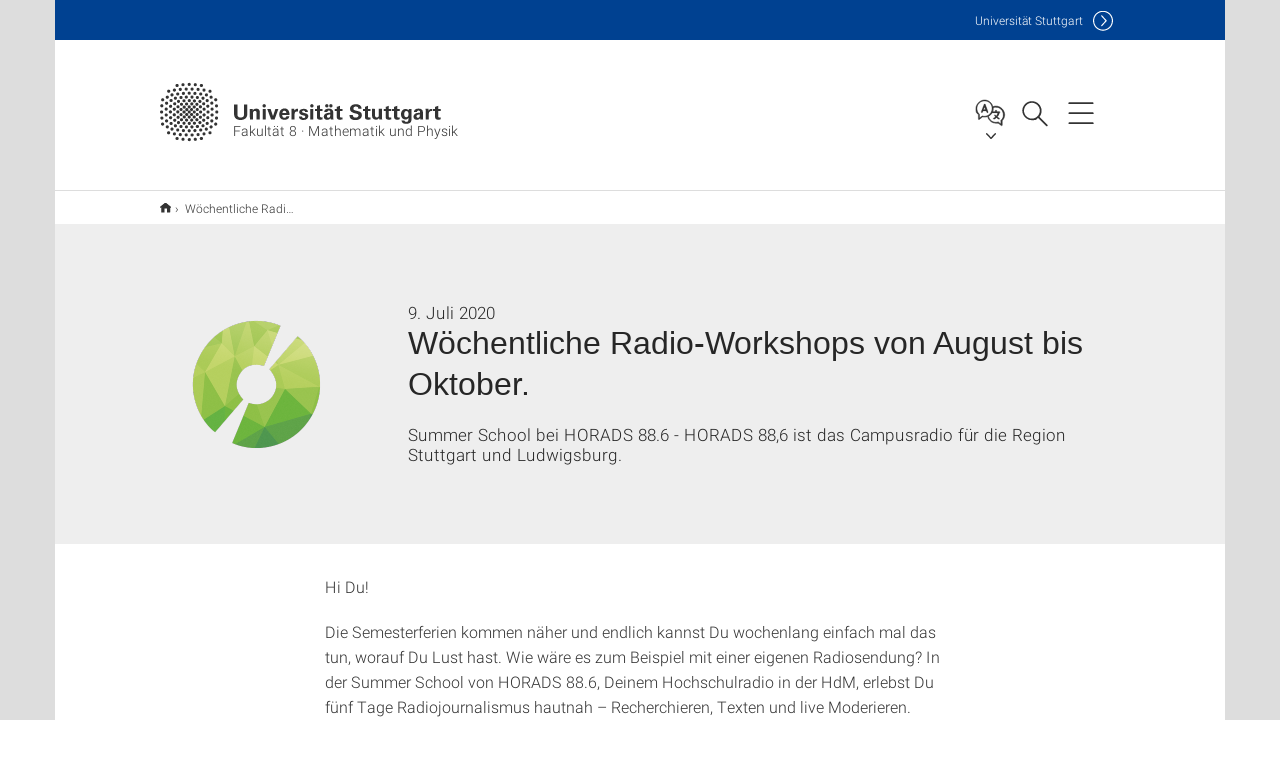

--- FILE ---
content_type: text/html;charset=UTF-8
request_url: https://www.f08.uni-stuttgart.de/aktuelles/news/Woechentliche-Radio-Workshops-von-August-bis-Oktober./
body_size: 66862
content:
<!DOCTYPE html>
<!--[if lt IE 7]>      <html lang="de" class="no-js lt-ie9 lt-ie8 lt-ie7"> <![endif]-->
<!--[if IE 7]>         <html lang="de" class="no-js lt-ie9 lt-ie8"> <![endif]-->
<!--[if IE 8]>         <html lang="de" class="no-js lt-ie9"> <![endif]-->
<!--[if gt IE 8]><!-->


<!--
===================== version="0.1.29" =====================
-->

<html lang="de" class="no-js"> <!--<![endif]-->

<head>

<!-- start metadata (_metadata.hbs) -->
	<meta charset="UTF-8">
	<meta http-equiv="X-UA-Compatible" content="IE=edge"/>
	<meta name="creator" content="TIK" />
	<meta name="Publisher" content="Universität Stuttgart - TIK" />
	<meta name="Copyright" content="Universität Stuttgart" />
	<meta name="Content-language" content="de" />
	<meta name="Page-type" content="Bildungseinrichtung" />
	<meta name="viewport" content="width=device-width, initial-scale=1.0, shrink-to-fit=no"/>
	<meta name="robots" content="index, follow" />
	<meta name="system" content="20.0.18" />
	<meta name="template" content="3.0" />
	<meta name="Description" content="Summer School bei HORADS 88.6 - 

HORADS 88,6 ist das Campusradio für die Region Stuttgart und Ludwigsburg."/>	
	<meta name="og:title" content="Wöchentliche Radio-Workshops von August bis Oktober. | News | 09.07.2020 | Fakultät 8 · Mathematik und Physik | Universität Stuttgart" />
	<meta name="og:description" content="Summer School bei HORADS 88.6 - 

HORADS 88,6 ist das Campusradio für die Region Stuttgart und Ludwigsburg. "/>
	<meta name="og:image" content="https://www.isa.uni-stuttgart.de/img/horads/disc_green_transparenter-hintergrund.png" />
	<title>Wöchentliche Radio-Workshops von August bis Oktober. | News | 09.07.2020 | Fakultät 8 · Mathematik und Physik | Universität Stuttgart</title><!-- Ende metadata -->


<!-- Styles-Einbindung (_styles.hbs) -->
	<link rel="apple-touch-icon" sizes="180x180" href="/system/modules/de.stuttgart.uni.v3.basics/resources/favicons/apple-touch-icon.png">
            <link rel="icon" type="image/png" sizes="32x32" href="/system/modules/de.stuttgart.uni.v3.basics/resources/favicons/favicon-32x32.png">
            <link rel="icon" type="image/png" sizes="16x16" href="/system/modules/de.stuttgart.uni.v3.basics/resources/favicons/favicon-16x16.png">
            <link rel="manifest" href="/system/modules/de.stuttgart.uni.v3.basics/resources/favicons/site.webmanifest">
            <link rel="mask-icon" href="/system/modules/de.stuttgart.uni.v3.basics/resources/favicons/safari-pinned-tab.svg" color="#ffffff">
            <meta name="msapplication-TileColor" content="#ffffff">
            <meta name="theme-color" content="#ffffff">
		
<link rel="stylesheet" href="/system/modules/de.stuttgart.uni.v3.basics/resources/css/styles.css" type="text/css" >
<link rel="stylesheet" href="/system/modules/de.stuttgart.uni.v3.basics/resources/css/tik.css" type="text/css" >
<link rel="stylesheet" href="/system/modules/de.stuttgart.uni.v3.basics/resources/css/jquery-ui/jquery-ui-1.11.4.min.css" type="text/css" >
<link rel="stylesheet" href="/system/modules/de.stuttgart.uni.v3.basics/resources/css/fancybox/jquery.fancybox357.min.css" type="text/css" >
<link rel="stylesheet" href="/system/modules/de.stuttgart.uni.v3.basics/resources/css/footer/footer.css" type="text/css" >
<link rel="stylesheet" href="/system/modules/de.stuttgart.uni.v3.basics/resources/css/audio/player.css" type="text/css" >
<style type="text/css">
.newsstream-folgeseite .generic-list .generic-list-item picture {
  display: inline-block;
  margin: -10px -15px 15px -15px;
  width: calc(100% + 30px);
}


</style>
<!-- Ende Styles-Einbindung -->

	<!-- Scripts
	================================================== --> 
	
	
<script src="/system/modules/de.stuttgart.uni.v3.basics/resources/js/bootstrap.js"></script>
<script src="/system/modules/de.stuttgart.uni.v3.basics/resources/js/aperto-bootstrap-ie-workaround.js"></script>
<script src="/system/modules/de.stuttgart.uni.v3.basics/resources/js/tik.js"></script>
<script src="/system/modules/de.stuttgart.uni.v3.basics/resources/js/jquery-ui/jquery-ui-1.11.4.min.js"></script>
<script src="/system/modules/de.stuttgart.uni.filters/resources/js/filters.js"></script>
<script src="/system/modules/de.stuttgart.uni.v3.basics/resources/js/fancybox/jquery.fancybox357.min.js"></script>
<script src="/system/modules/de.stuttgart.uni.v3.basics/resources/js/tippy-popper/popper.min.js"></script>
<script src="/system/modules/de.stuttgart.uni.v3.basics/resources/js/tippy-popper/tippy.min.js"></script>
<script src="/system/modules/de.stuttgart.uni.v3.zsb/resources/videointerview/js/dash.all.min.js"></script><style>
		.page-wrap > #page-complete > .container-fluid > .row > div > .row > .col-xs-12,
		.page-wrap > #page-complete > .container-fluid > .row > div > .row > .col-sm-12,
		.page-wrap > #page-complete > .container-fluid > .row > div > .row > .col-md-12,
		.page-wrap > #page-complete > .container-fluid > .row > div > .row > .col-lg-12,
		.page-wrap > #page-complete > .container > .row > div > .row > .col-xs-12,
		.page-wrap > #page-complete > .container > .row > div > .row > .col-sm-12,
		.page-wrap > #page-complete > .container > .row > div > .row > .col-md-12,
		.page-wrap > #page-complete > .container > .row > div > .row > .col-lg-12 {
			padding: 0;
		}
	</style>
</head>

<body class=" is-detailpage  is-not-editmode  lang-de lightgrey-regular">

<!--googleoff: snippet-->
	
	<!-- start skiplinks (_skiplinks.hbs)-->
	<div class="skip">
		<ul>
			<li><a href="#main">zum Inhalt springen</a></li>
			<li><a href="#footer">zum Footer springen</a></li>
		</ul>
	</div>
	<!-- end skiplinks -->

	<!--googleon: snippet-->
	<div  id="header" ><div class="header" data-id="id-b2b5ed59">
      <span data-anchor id="id-b2b5ed59"></span>
              <!-- start header (_header.hbs) -->
              <header class="b-page-header is-subidentity" data-headercontroller="">
                <div class="container">
                  <div class="container-inner">
                    <div class="row">
                      <a class="b-logo" href="https://www.f08.uni-stuttgart.de/">
                        <!--[if gt IE 8]><!-->
                          <img class="logo-rectangle" src="/system/modules/de.stuttgart.uni.v3.basics/resources/img/svg/logo-de.svg" alt="Logo: Universität Stuttgart - zur Startseite" />
                        <img class="logo-rectangle-inverted" src="/system/modules/de.stuttgart.uni.v3.basics/resources/img/svg/logo-inverted-de.svg" alt="Logo: Universität Stuttgart - zur Startseite" />
                        <!--<![endif]-->
                        <!--[if lt IE 9]>
                        <img class="logo-rectangle" src="/system/modules/de.stuttgart.uni.v3.basics/resources/img/png/logo-de.png" alt="Logo: Universität Stuttgart - zur Startseite" />
                        <img class="logo-rectangle-inverted" src="/system/modules/de.stuttgart.uni.v3.basics/resources/img/svg/logo-inverted-de.png" alt="Logo: Universität Stuttgart - zur Startseite" />
                        <![endif]-->

                        <span  class="subidentity fontsize-s">Fakultät 8 · Mathematik und Physik</span>
                        </a>
                      <div class="header-box">

                        <div class="mainidentity">
                              <div class="container-inner">
                                <a href="https://www.uni-stuttgart.de/">Uni<span class="hideonmobile">versität Stuttgart </span></a>
                                </div>
                            </div>
                            <div class="language">
                          <div class="language-box">
                            <span id="language-menu-title" data-tippy-content="Sprache dieser Seite" data-tippy-placement="left">Sprache dieser Seite</span>

                            <ul id="language-menu-options" aria-labelledby="language-menu-title" role="menu">
                                <li class="current-language"><strong><abbr data-tippy-content="Aktuelle Sprache: Deutsch" data-tippy-placement="left">de</abbr></strong></li></ul>
                            </div>
                        </div>
                        <div id="search" class="search">
                          <button aria-controls="search-box" aria-expanded="false" data-href="#search-box" data-tippy-content="Suche" data-tippy-placement="left"><span>Suche</span>
                          </button>
                        </div>
                        <div class="nav-button">
								<button class="lines-button" aria-controls="main-nav" aria-expanded="false" data-href="#b-page-nav" data-tippy-content="Hauptnavigationspunkte" data-tippy-placement="left">
									<span class="lines">Hauptnavigationspunkte</span>
								</button>
							</div>
						<div class="login-main-desktop"></div>
                      </div>
                    </div>
                  </div>
                </div>
                <!-- Start Suche (_search.hbs) -->
                <div class="search-box js-visible" id="search-box" aria-hidden="true">
                  <h2>Suche</h2>
                  <div class="container" role="tabpanel">
                    <div class="search-box-inner">
                      <form action="https://www.f08.uni-stuttgart.de/suche/">
                        <fieldset>
                          <div class="form-label col-sm-12">
                            <label for="global-search">Suche</label>
                            <input type="search" name="q" placeholder="Suche nach Themen, Personen ..." id="global-search" class="autosuggest" />
                          </div>
                          <div class="button">
                            <input aria-label="Starte Suche" type="submit" value="suchen">
                          </div>
                        </fieldset>
                        <input type="hidden" name="lq" value="" />
                        <input type="hidden" name="reloaded" value=""/>                       
                        <input type="hidden" name="restriction" value="false"/>
                        </form>
                    </div>
                  </div>
                </div>
                <!-- Ende Suche -->
                <div class="login-main-mobile js-visible" aria-hidden="false"></div>
                <!-- Ende Login -->
              </header>
              <!-- Ende header -->

              <div class="b-page-nav is-subidentity" id="main-nav" aria-hidden="true">
                <div class="container">
                  <div class="container-inner">
                    <div class="fixed-wrapper">
                      <a class="backto" href="#">zurück</a>
                      <div class="location" aria-hidden="true">
                        <ul>
                          <li class="on"><span></span></li>
                            <li><span></span></li>
                          <li><span></span></li>
                          <li><span></span></li>
                          <li><span></span></li>
                        </ul>
                      </div>
                    </div>

                    <div class="scroll-wrapper">
                      <nav class="main-navigation" aria-label="Haupt-Navigation">
                        <div class="menu-group-box" >
                          <div class="menu-box" data-level="show-level-0">
                            <div class="viewbox" style="position:relative;">
                              <div class="wrapper" style="width: 100%; height: 100%;">
                                <ul class="menu level-0 active-list" id="level-0-0" style="display: block;" aria-expanded="true">
	<li class="has-menu"><a href="#level-1-0">Organisation der Fakultät</a></li>
	<li><a href="https://www.f08.uni-stuttgart.de/institute/">Institute der Fakultät 8</a></li>
	<li><a href="https://www.f08.uni-stuttgart.de/forschung/">Forschung</a></li>
	<li class="has-menu"><a href="#level-1-3">Studiengänge</a></li>
	<li class="has-menu"><a href="#level-1-4">Studieninteressierte</a></li>
	<li class="has-menu"><a href="#level-1-5">Angebote für Schülerinnen und Schüler</a></li>
	<li class="has-menu"><a href="#level-1-6">Fachbereich Mathematik</a></li>
	<li class="has-menu"><a href="#level-1-7">Fachbereich Physik</a></li>
	<li class="has-menu"><a href="#level-1-8">Formen und Kräfte</a></li>
</ul>
	<ul class="menu level-1 " id="level-1-8" data-parent="#level-0-0" >
		<li class="overview"><a href="https://www.f08.uni-stuttgart.de/formen-und-kraefte/">Formen und Kräfte</a></li>
		<li><a href="https://www.f08.uni-stuttgart.de/formen-und-kraefte/die-lernstrasse/">Die Lernstraße</a></li>
		<li><a href="https://www.f08.uni-stuttgart.de/formen-und-kraefte/haus-und-stuhl/">Haus und Stuhl</a></li>
		<li><a href="https://www.f08.uni-stuttgart.de/formen-und-kraefte/leerstuehle-skulptur/">Leerstühle Skulptur</a></li>
		<li><a href="https://www.f08.uni-stuttgart.de/formen-und-kraefte/hoersaalobjekte-und-sternstueck/">Hörsaalobjekte und Sternstück</a></li>
		<li><a href="https://www.f08.uni-stuttgart.de/formen-und-kraefte/leerstuehle-mosaik/">Leerstühle Mosaik</a></li>
		<li><a href="https://www.f08.uni-stuttgart.de/formen-und-kraefte/heuweg/">Heuweg</a></li>
		<li><a href="https://www.f08.uni-stuttgart.de/formen-und-kraefte/wuerfelaugen/">Würfelaugen</a></li>
		<li><a href="https://www.f08.uni-stuttgart.de/formen-und-kraefte/schneckentreppe/">Schneckentreppe</a></li>
		<li><a href="https://www.f08.uni-stuttgart.de/formen-und-kraefte/blitz/">Blitz</a></li>
		<li><a href="https://www.f08.uni-stuttgart.de/formen-und-kraefte/pergola/">Pergola</a></li>
		<li><a href="https://www.f08.uni-stuttgart.de/formen-und-kraefte/brunnen/">Brunnen</a></li>
	</ul>
	<ul class="menu level-1 " id="level-1-6" data-parent="#level-0-0" >
		<li class="overview"><a href="https://www.f08.uni-stuttgart.de/mathematik/">Fachbereich Mathematik</a></li>
		<li class="has-menu"><a href="#level-2-25">Studieninteressierte</a></li>
		<li class="has-menu"><a href="#level-2-26">Studierende</a></li>
		<li class="has-menu"><a href="#level-2-27">Forschung</a></li>
		<li class="has-menu"><a href="#level-2-28">Organisation</a></li>
		<li><a href="https://www.f08.uni-stuttgart.de/mathematik/institute/">Institute</a></li>
		<li class="has-menu"><a href="#level-2-30">Sammlungen </a></li>
		<li><a href="https://www.f08.uni-stuttgart.de/mathematik/promovierende/">Promovierende</a></li>
		<li><a href="https://www.f08.uni-stuttgart.de/mathematik/alumni/">Alumni</a></li>
	</ul>
		<ul class="menu level-2 " id="level-2-27" data-parent="#level-1-6" >
			<li class="overview"><a href="https://www.f08.uni-stuttgart.de/mathematik/forschung/">Forschung</a></li>
			<li><a href="https://www.f08.uni-stuttgart.de/mathematik/forschung/kolloquium/">Kolloquium</a></li>
			<li><a href="https://www.f08.uni-stuttgart.de/mathematik/forschung/forschungsgebiete/">Forschungsgebiete</a></li>
			<li class="has-menu"><a href="#level-3-28">Publikationen</a></li>
			<li><a href="https://www.f08.uni-stuttgart.de/mathematik/forschung/kooperationen/">Kooperationen</a></li>
			<li><a href="https://www.f08.uni-stuttgart.de/mathematik/forschung/softwareprojekte.html/">Softwareprojekte</a></li>
			<li><a href="https://www.f08.uni-stuttgart.de/mathematik/forschung/promotionen-und-habilitationen/">Promotionen und Habilitationen</a></li>
		</ul>
			<ul class="menu level-3 " id="level-3-28" data-parent="#level-2-27" >
				<li class="overview"><a href="https://www.f08.uni-stuttgart.de/mathematik/forschung/publikationen/">Publikationen</a></li>
				<li><a href="https://www.f08.uni-stuttgart.de/mathematik/forschung/publikationen/publikationsliste/">Publikationen des Fachbereichs Mathematik </a></li>
				<li><a href="https://www.f08.uni-stuttgart.de/mathematik/forschung/publikationen/preprints/">Preprints des Fachbereichs Mathematik </a></li>
				<li><a href="https://www.f08.uni-stuttgart.de/mathematik/forschung/publikationen/mathematische_berichte/">Stuttgarter Mathematische Berichte</a></li>
			</ul>
		<ul class="menu level-2 " id="level-2-28" data-parent="#level-1-6" >
			<li class="overview"><a href="https://www.f08.uni-stuttgart.de/mathematik/organisation/">Organisation</a></li>
			<li><a href="https://www.f08.uni-stuttgart.de/mathematik/organisation/verwaltung/">Fachbereichsverwaltung</a></li>
			<li><a href="https://www.f08.uni-stuttgart.de/mathematik/organisation/gremien-und-funktionen/">Gremien und Funktionen</a></li>
			<li><a href="https://www.f08.uni-stuttgart.de/mathematik/organisation/fachgruppe-mathematik/">Fachgruppe Mathematik</a></li>
			<li><a href="https://www.f08.uni-stuttgart.de/mathematik/organisation/vertretung-der-promovierenden/">Vertretung der Promovierenden</a></li>
			<li><a href="https://www.f08.uni-stuttgart.de/mathematik/organisation/personen/">Personen</a></li>
			<li><a href="https://www.f08.uni-stuttgart.de/mathematik/organisation/pruefungsausschussvorsitzende/">Prüfungsausschussvorsitzende</a></li>
			<li><a href="https://www.f08.uni-stuttgart.de/mathematik/organisation/stellenausschreibungen/">Stellenausschreibungen</a></li>
			<li><a href="https://www.f08.uni-stuttgart.de/mathematik/organisation/anfahrtsplan/">Kontakt und Anfahrt</a></li>
		</ul>
		<ul class="menu level-2 " id="level-2-30" data-parent="#level-1-6" >
			<li class="overview"><a href="https://www.f08.uni-stuttgart.de/mathematik/sammlungen/">Sammlungen </a></li>
			<li><a href="https://www.f08.uni-stuttgart.de/mathematik/sammlungen/mathematische-instrumente/">Mathematische Instrumente</a></li>
			<li class="has-menu"><a href="#level-3-41">Mathematische Modelle</a></li>
			<li><a href="https://www.f08.uni-stuttgart.de/mathematik/sammlungen/sammlung-3d-drucke/">Lehrsammlung 3D-Drucke</a></li>
		</ul>
			<ul class="menu level-3 " id="level-3-41" data-parent="#level-2-30" >
				<li class="overview"><a href="https://www.f08.uni-stuttgart.de/mathematik/sammlungen/mathematische-modelle/">Mathematische Modelle</a></li>
				<li><a href="https://www.f08.uni-stuttgart.de/mathematik/sammlungen/mathematische-modelle/holz_modelle/">Holz-Modelle</a></li>
				<li><a href="https://www.f08.uni-stuttgart.de/mathematik/sammlungen/mathematische-modelle/faden_modelle/">Faden-Modelle</a></li>
				<li><a href="https://www.f08.uni-stuttgart.de/mathematik/sammlungen/mathematische-modelle/gips-modelle/">Gips-Modelle</a></li>
				<li><a href="https://www.f08.uni-stuttgart.de/mathematik/sammlungen/mathematische-modelle/draht-modelle/">Draht-Modelle</a></li>
				<li><a href="https://www.f08.uni-stuttgart.de/mathematik/sammlungen/mathematische-modelle/kunststoff_modelle/">Kunststoff-Modelle</a></li>
				<li><a href="https://www.f08.uni-stuttgart.de/mathematik/sammlungen/mathematische-modelle/dreh-modelle/">Dreh-Modelle</a></li>
				<li><a href="https://www.f08.uni-stuttgart.de/mathematik/sammlungen/mathematische-modelle/projektionsmodelle/">Projektionsmodelle</a></li>
				<li><a href="https://www.f08.uni-stuttgart.de/mathematik/sammlungen/mathematische-modelle/polyedermodelle/">Polyedermodelle</a></li>
				<li><a href="https://www.f08.uni-stuttgart.de/mathematik/sammlungen/mathematische-modelle/papier-modelle/">Papier-Modelle</a></li>
				<li><a href="https://www.f08.uni-stuttgart.de/mathematik/sammlungen/mathematische-modelle/sonstige-modelle/">Sonstige Modelle</a></li>
				<li class="has-menu"><a href="#level-4-19">Erläuterungen zur Sammlung mathematischer Modelle</a></li>
			</ul>
				<ul class="menu level-4 " id="level-4-19" data-parent="#level-3-41" >
					<li class="overview"><a href="https://www.f08.uni-stuttgart.de/mathematik/sammlungen/mathematische-modelle/erklaerungen-zur-sammlung-mathematischer-modelle/">Erläuterungen zur Sammlung mathematischer Modelle</a></li>
					<li><a href="https://www.f08.uni-stuttgart.de/mathematik/sammlungen/mathematische-modelle/erklaerungen-zur-sammlung-mathematischer-modelle/kegelschnitte/">Kegelschnitte</a></li>
				</ul>
		<ul class="menu level-2 " id="level-2-25" data-parent="#level-1-6" >
			<li class="overview"><a href="https://www.f08.uni-stuttgart.de/mathematik/studieninteressierte/">Studieninteressierte</a></li>
			<li><a href="https://www.f08.uni-stuttgart.de/mathematik/studieninteressierte/beispielaufgaben-mathematik/">Beispielaufgaben Mathematik</a></li>
		</ul>
		<ul class="menu level-2 " id="level-2-26" data-parent="#level-1-6" >
			<li class="overview"><a href="https://www.f08.uni-stuttgart.de/mathematik/studierende/">Studierende</a></li>
			<li><a href="https://www.f08.uni-stuttgart.de/mathematik/studierende/schwarzes-brett/">Schwarzes Brett</a></li>
			<li><a href="https://www.f08.uni-stuttgart.de/mathematik/studierende/erstsemester/">Erstsemester</a></li>
			<li><a href="https://www.f08.uni-stuttgart.de/mathematik/studierende/lehrveranstaltungen/">Lehrveranstaltungen</a></li>
			<li><a href="https://www.f08.uni-stuttgart.de/mathematik/studierende/erste-hilfe/">Erste Hilfe</a></li>
			<li class="has-menu"><a href="#level-3-25">LExMath</a></li>
		</ul>
			<ul class="menu level-3 " id="level-3-25" data-parent="#level-2-26" >
				<li class="overview"><a href="https://www.f08.uni-stuttgart.de/mathematik/studierende/lexmath/">LExMath</a></li>
				<li><a href="https://www.f08.uni-stuttgart.de/mathematik/studierende/lexmath/tutoren/">Tutoren</a></li>
				<li><a href="https://www.f08.uni-stuttgart.de/mathematik/studierende/lexmath/exportmodule/">Exportmodule</a></li>
			</ul>
	<ul class="menu level-1 " id="level-1-0" data-parent="#level-0-0" >
		<li class="overview"><a href="https://www.f08.uni-stuttgart.de/organisation/">Organisation der Fakultät</a></li>
		<li><a href="https://www.f08.uni-stuttgart.de/organisation/verwaltung/">Verwaltung der Fakultät 8</a></li>
		<li><a href="https://www.f08.uni-stuttgart.de/organisation/gremien-und-funktionen/">Gremien und Funktionen</a></li>
		<li class="has-menu"><a href="#level-2-2">Personen</a></li>
		<li><a href="https://www.f08.uni-stuttgart.de/organisation/fachgruppen/">Fachgruppen</a></li>
		<li><a href="https://www.f08.uni-stuttgart.de/organisation/stellenausschreibungen/">Stellenausschreibungen</a></li>
		<li><a href="https://www.f08.uni-stuttgart.de/organisation/diversity/">Diversity</a></li>
		<li><a href="https://www.f08.uni-stuttgart.de/organisation/kontakt-und-anfahrt/">Kontakt und Anfahrt</a></li>
	</ul>
		<ul class="menu level-2 " id="level-2-2" data-parent="#level-1-0" >
			<li class="overview"><a href="https://www.f08.uni-stuttgart.de/organisation/team/">Personen</a></li>
			<li><a href="https://www.f08.uni-stuttgart.de/organisation/team/team_fak_inst/">Team nach Institut</a></li>
			<li><a href="https://www.f08.uni-stuttgart.de/organisation/team/mathematik/">Personen - FB Mathematik</a></li>
			<li><a href="https://www.f08.uni-stuttgart.de/organisation/team/physik/">Personen - FB Physik</a></li>
		</ul>
	<ul class="menu level-1 " id="level-1-7" data-parent="#level-0-0" >
		<li class="overview"><a href="https://www.f08.uni-stuttgart.de/physik/">Fachbereich Physik</a></li>
		<li class="has-menu"><a href="#level-2-33">Organisation Fachbereich Physik</a></li>
		<li class="has-menu"><a href="#level-2-34">Forschung am Fachbereich Physik</a></li>
		<li class="has-menu"><a href="#level-2-35">Institute</a></li>
		<li class="has-menu"><a href="#level-2-36">Aktuelles</a></li>
		<li class="has-menu"><a href="#level-2-37">Studierende</a></li>
	</ul>
		<ul class="menu level-2 " id="level-2-36" data-parent="#level-1-7" >
			<li class="overview"><a href="https://www.f08.uni-stuttgart.de/physik/aktuelles/">Aktuelles</a></li>
			<li><a href="https://www.f08.uni-stuttgart.de/physik/aktuelles/news/">News</a></li>
			<li class="has-menu"><a href="#level-3-55">Physikalisches Kolloquium</a></li>
			<li><a href="https://www.f08.uni-stuttgart.de/physik/aktuelles/veranstaltungen/">Veranstaltungen</a></li>
			<li><a href="https://www.f08.uni-stuttgart.de/physik/aktuelles/vortragsreihe/">Öffentliche Vortragsreihe</a></li>
			<li><a href="https://www.f08.uni-stuttgart.de/physik/aktuelles/exkursionen/">Exkursionen</a></li>
			<li class="has-menu"><a href="#level-3-59">Fotos</a></li>
			<li class="has-menu"><a href="#level-3-60">Medienbeiträge</a></li>
			<li class="has-menu"><a href="#level-3-61">Stellenausschreibungen</a></li>
		</ul>
			<ul class="menu level-3 " id="level-3-59" data-parent="#level-2-36" >
				<li class="overview"><a href="https://www.f08.uni-stuttgart.de/physik/aktuelles/fotos/">Fotos</a></li>
				<li><a href="https://www.f08.uni-stuttgart.de/physik/aktuelles/fotos/200117/">??? NavText ???</a></li>
			</ul>
			<ul class="menu level-3 " id="level-3-55" data-parent="#level-2-36" >
				<li class="overview"><a href="https://www.f08.uni-stuttgart.de/physik/aktuelles/kolloquium/">Physikalisches Kolloquium</a></li>
				<li><a href="https://www.f08.uni-stuttgart.de/physik/aktuelles/kolloquium/archiv/">Physikalisches Kolloquium - Archiv</a></li>
			</ul>
			<ul class="menu level-3 " id="level-3-60" data-parent="#level-2-36" >
				<li class="overview"><a href="https://www.f08.uni-stuttgart.de/physik/aktuelles/medienbeitraege/">Medienbeiträge</a></li>
				<li><a href="https://www.f08.uni-stuttgart.de/physik/aktuelles/medienbeitraege/fokus-studium/">Fokus Studium</a></li>
				<li><a href="https://www.f08.uni-stuttgart.de/physik/aktuelles/medienbeitraege/fokus-forschung/">Fokus Forschung</a></li>
				<li class="has-menu"><a href="#level-4-24">Porträtfilme</a></li>
			</ul>
				<ul class="menu level-4 " id="level-4-24" data-parent="#level-3-60" >
					<li class="overview"><a href="https://www.f08.uni-stuttgart.de/physik/aktuelles/medienbeitraege/portraetfilme/">Porträtfilme</a></li>
					<li><a href="https://www.f08.uni-stuttgart.de/physik/aktuelles/medienbeitraege/portraetfilme/portraet-dressel/">Porträt Dressel</a></li>
					<li><a href="https://www.f08.uni-stuttgart.de/physik/aktuelles/medienbeitraege/portraetfilme/portraet-holm/">Porträt Holm</a></li>
					<li><a href="https://www.f08.uni-stuttgart.de/physik/aktuelles/medienbeitraege/portraetfilme/portraet-buechler/">Porträt Büchler</a></li>
					<li><a href="https://www.f08.uni-stuttgart.de/physik/aktuelles/medienbeitraege/portraetfilme/portraet-giessen/">Porträt Gießen</a></li>
					<li><a href="https://www.f08.uni-stuttgart.de/physik/aktuelles/medienbeitraege/portraetfilme/portraet-takagi/">Porträt Takagi</a></li>
					<li><a href="https://www.f08.uni-stuttgart.de/physik/aktuelles/medienbeitraege/portraetfilme/portraet-wrachtrup/">Porträt Wrachtrup</a></li>
					<li><a href="https://www.f08.uni-stuttgart.de/physik/aktuelles/medienbeitraege/portraetfilme/portraet-daghofer/">Porträt Daghofer</a></li>
					<li><a href="https://www.f08.uni-stuttgart.de/physik/aktuelles/medienbeitraege/portraetfilme/portraet-michler/">Porträt Michler</a></li>
					<li><a href="https://www.f08.uni-stuttgart.de/physik/aktuelles/medienbeitraege/portraetfilme/portraet-pfau/">Porträt Pfau</a></li>
					<li><a href="https://www.f08.uni-stuttgart.de/physik/aktuelles/medienbeitraege/portraetfilme/portraet-seifert/">Porträt Seifert</a></li>
					<li><a href="https://www.f08.uni-stuttgart.de/physik/aktuelles/medienbeitraege/portraetfilme/portraet-barz/">Porträt Barz</a></li>
					<li><a href="https://www.f08.uni-stuttgart.de/physik/aktuelles/medienbeitraege/portraetfilme/portraet-loth/">Porträt Loth</a></li>
					<li><a href="https://www.f08.uni-stuttgart.de/physik/aktuelles/medienbeitraege/portraetfilme/portraet-nawrodt/">Porträt Nawrodt</a></li>
					<li><a href="https://www.f08.uni-stuttgart.de/physik/aktuelles/medienbeitraege/portraetfilme/portraet-liu/">Porträt Laura Na Liu</a></li>
				</ul>
			<ul class="menu level-3 " id="level-3-61" data-parent="#level-2-36" >
				<li class="overview"><a href="https://www.f08.uni-stuttgart.de/physik/aktuelles/stellenausschreibungen/">Stellenausschreibungen</a></li>
				<li><a href="https://www.f08.uni-stuttgart.de/physik/aktuelles/stellenausschreibungen/professuren/">Professuren</a></li>
			</ul>
		<ul class="menu level-2 " id="level-2-34" data-parent="#level-1-7" >
			<li class="overview"><a href="https://www.f08.uni-stuttgart.de/physik/forschung/">Forschung am Fachbereich Physik</a></li>
			<li><a href="https://www.f08.uni-stuttgart.de/physik/forschung/kooperationen/">Kooperationen</a></li>
			<li><a href="https://www.f08.uni-stuttgart.de/physik/forschung/forschungsgebiete/">Forschungsgebiete</a></li>
			<li><a href="https://www.f08.uni-stuttgart.de/physik/forschung/promotion-und-habilitation/">Promotion und Habilitation</a></li>
		</ul>
		<ul class="menu level-2 " id="level-2-35" data-parent="#level-1-7" >
			<li class="overview"><a href="https://www.f08.uni-stuttgart.de/physik/institute/">Institute</a></li>
			<li class="has-menu"><a href="#level-3-51">Physikalisches Institut</a></li>
			<li class="has-menu"><a href="#level-3-52">Institut für Theoretische Physik</a></li>
			<li class="has-menu"><a href="#level-3-53">Institut für Funktionelle Materie und Quantentechnologien</a></li>
			<li><a href="https://www.f08.uni-stuttgart.de/physik/institute/institut-fuer-computerphysik">Institut für Computerphysik</a></li>
			<li><a href="https://www.f08.uni-stuttgart.de/physik/institute/institut-fuer-halbleiteroptik-und-funktionelle-grenzflaechen">Institut für Halbleiteroptik und Funktionelle Grenzflächen</a></li>
		</ul>
			<ul class="menu level-3 " id="level-3-53" data-parent="#level-2-35" >
				<li class="overview"><a href="https://www.f08.uni-stuttgart.de/physik/institute/institut-fuer-funktionelle-materie-und-quantentechnologien/">Institut für Funktionelle Materie und Quantentechnologien</a></li>
				<li><a href="https://www.f08.uni-stuttgart.de/physik/institute/institut-fuer-funktionelle-materie-und-quantentechnologien/fmq-km">Institut für Theorie der kondensierten Materie</a></li>
				<li><a href="https://www.f08.uni-stuttgart.de/physik/institute/institut-fuer-funktionelle-materie-und-quantentechnologien/fmq-1">Institut für Experimentalphysik I</a></li>
				<li><a href="https://www.f08.uni-stuttgart.de/physik/institute/institut-fuer-funktionelle-materie-und-quantentechnologien/fmq-qo">Integrierte Quantenoptik</a></li>
				<li><a href="https://www.f08.uni-stuttgart.de/physik/institute/institut-fuer-funktionelle-materie-und-quantentechnologien/fmq-3">Institut für Experimentalphysik III</a></li>
			</ul>
			<ul class="menu level-3 " id="level-3-51" data-parent="#level-2-35" >
				<li class="overview"><a href="https://www.f08.uni-stuttgart.de/physik/institute/physikalisches-institut/">Physikalisches Institut</a></li>
				<li><a href="https://www.f08.uni-stuttgart.de/physik/institute/physikalisches-institut/1-physikalisches-institut">1. Physikalisches Institut</a></li>
				<li><a href="https://www.f08.uni-stuttgart.de/physik/institute/physikalisches-institut/2-physikalisches-institut">2. Physikalisches Institut</a></li>
				<li><a href="https://www.f08.uni-stuttgart.de/physik/institute/physikalisches-institut/3-physikalisches-institut">3. Physikalisches Institut</a></li>
				<li><a href="https://www.f08.uni-stuttgart.de/physik/institute/physikalisches-institut/4-physikalisches-institut">4. Physikalisches Institut</a></li>
				<li><a href="https://www.f08.uni-stuttgart.de/physik/institute/physikalisches-institut/5-physikalisches-institut">5. Physikalisches Institut</a></li>
				<li><a href="https://www.f08.uni-stuttgart.de/physik/institute/physikalisches-institut/physik_und_ihre_didaktik">Physik und ihre Didaktik</a></li>
			</ul>
			<ul class="menu level-3 " id="level-3-52" data-parent="#level-2-35" >
				<li class="overview"><a href="https://www.f08.uni-stuttgart.de/physik/institute/tp/">Institut für Theoretische Physik</a></li>
				<li><a href="https://www.f08.uni-stuttgart.de/physik/institute/tp/institut-fuer-theoretische-physik-1">Institut für Theoretische Physik I</a></li>
				<li><a href="https://www.f08.uni-stuttgart.de/physik/institute/tp/institut-fuer-theoretische-physik-2">Institut für Theoretische Physik II</a></li>
				<li><a href="https://www.f08.uni-stuttgart.de/physik/institute/tp/institut-fuer-theoretische-physik-3">Institut für Theoretische Physik III</a></li>
				<li><a href="https://www.f08.uni-stuttgart.de/physik/institute/tp/institut-fuer-theoretische-physik-4">Institut für Theoretische Physik IV</a></li>
			</ul>
		<ul class="menu level-2 " id="level-2-33" data-parent="#level-1-7" >
			<li class="overview"><a href="https://www.f08.uni-stuttgart.de/physik/organisation/">Organisation Fachbereich Physik</a></li>
			<li><a href="https://www.f08.uni-stuttgart.de/physik/organisation/verwaltung/">Fachbereichsverwaltung</a></li>
			<li><a href="https://www.f08.uni-stuttgart.de/physik/organisation/gremien-und-funktionen/">Gremien und Funktionen</a></li>
			<li><a href="https://www.f08.uni-stuttgart.de/physik/organisation/fachgruppe/">Fachgruppe</a></li>
			<li><a href="https://www.f08.uni-stuttgart.de/physik/organisation/personen/">Personen</a></li>
			<li><a href="https://www.f08.uni-stuttgart.de/physik/organisation/kontakt-und-anfahrt/">Kontakt und Anfahrt</a></li>
		</ul>
		<ul class="menu level-2 " id="level-2-37" data-parent="#level-1-7" >
			<li class="overview"><a href="https://www.f08.uni-stuttgart.de/physik/studierende/">Studierende</a></li>
			<li class="has-menu"><a href="#level-3-62">Erstsemester</a></li>
			<li class="has-menu"><a href="#level-3-63">Lehrveranstaltungen der Physik</a></li>
			<li class="has-menu"><a href="#level-3-64">Abschlussarbeiten</a></li>
			<li><a href="https://www.f08.uni-stuttgart.de/physik/studierende/physik-mentoring/">Mentoring-Programm</a></li>
			<li class="has-menu"><a href="#level-3-66">Erste Hilfe</a></li>
			<li><a href="https://www.f08.uni-stuttgart.de/physik/studierende/perspektive-physik/">Perspektive Physik</a></li>
		</ul>
			<ul class="menu level-3 " id="level-3-64" data-parent="#level-2-37" >
				<li class="overview"><a href="https://www.f08.uni-stuttgart.de/physik/studierende/abschlussarbeiten/">Abschlussarbeiten</a></li>
				<li><a href="https://www.f08.uni-stuttgart.de/physik/studierende/abschlussarbeiten/bachelorarbeit/">Bachelorarbeit</a></li>
				<li><a href="https://www.f08.uni-stuttgart.de/physik/studierende/abschlussarbeiten/masterarbeit/">Masterarbeit</a></li>
			</ul>
			<ul class="menu level-3 " id="level-3-66" data-parent="#level-2-37" >
				<li class="overview"><a href="https://www.f08.uni-stuttgart.de/physik/studierende/erste-hilfe/">Erste Hilfe</a></li>
				<li><a href="https://www.f08.uni-stuttgart.de/physik/studierende/erste-hilfe/pruefungsangelegenheiten/">Prüfungsangelegenheiten</a></li>
			</ul>
			<ul class="menu level-3 " id="level-3-62" data-parent="#level-2-37" >
				<li class="overview"><a href="https://www.f08.uni-stuttgart.de/physik/studierende/erstsemester/">Erstsemester</a></li>
				<li><a href="https://www.f08.uni-stuttgart.de/physik/studierende/erstsemester/verhaltensregeln/">Verhaltensregeln</a></li>
				<li><a href="https://www.f08.uni-stuttgart.de/physik/studierende/erstsemester/exkursion-der-fachgruppe/">Exkursion der Fachgruppe</a></li>
				<li class="has-menu"><a href="#level-4-28">Ansprechpartner</a></li>
			</ul>
				<ul class="menu level-4 " id="level-4-28" data-parent="#level-3-62" >
					<li class="overview"><a href="https://www.f08.uni-stuttgart.de/physik/studierende/erstsemester/ansprechpartner/">Ansprechpartner</a></li>
					<li><a href="https://www.f08.uni-stuttgart.de/physik/studierende/erstsemester/ansprechpartner/studiengangsmanagerin_lehramt/">Studiengangsmanagerin_Lehramt</a></li>
				</ul>
			<ul class="menu level-3 " id="level-3-63" data-parent="#level-2-37" >
				<li class="overview"><a href="https://www.f08.uni-stuttgart.de/physik/studierende/lehrveranstaltungen/">Lehrveranstaltungen der Physik</a></li>
				<li><a href="https://www.f08.uni-stuttgart.de/physik/studierende/lehrveranstaltungen/wahlmodule/">Wahlmodule</a></li>
				<li><a href="https://www.f08.uni-stuttgart.de/physik/studierende/lehrveranstaltungen/methodisches-vertiefungsmodul/">Methodisches Vertiefungsmodul</a></li>
				<li class="has-menu"><a href="#level-4-31">Praktika</a></li>
				<li class="has-menu"><a href="#level-4-32">Hauptseminare</a></li>
				<li><a href="https://www.f08.uni-stuttgart.de/physik/studierende/lehrveranstaltungen/lehrassistenz/">Lehrassistenz</a></li>
				<li class="has-menu"><a href="#level-4-34">Vorlesungsarchiv</a></li>
			</ul>
				<ul class="menu level-4 " id="level-4-32" data-parent="#level-3-63" >
					<li class="overview"><a href="https://www.f08.uni-stuttgart.de/physik/studierende/lehrveranstaltungen/hauptseminare/">Hauptseminare</a></li>
					<li><a href="https://www.f08.uni-stuttgart.de/physik/studierende/lehrveranstaltungen/hauptseminare/anmeldung/">Anmeldung</a></li>
				</ul>
				<ul class="menu level-4 " id="level-4-31" data-parent="#level-3-63" >
					<li class="overview"><a href="https://www.f08.uni-stuttgart.de/physik/studierende/lehrveranstaltungen/praktika/">Praktika</a></li>
					<li><a href="https://www.f08.uni-stuttgart.de/physik/studierende/lehrveranstaltungen/praktika/fp-login/">FP-Login</a></li>
					<li class="has-menu"><a href="#level-5-17">Physikalisches Praktikum II</a></li>
					<li class="has-menu"><a href="#level-5-18">Physikalisches Fortgeschrittenenpraktikum</a></li>
					<li><a href="https://www.f08.uni-stuttgart.de/physik/studierende/lehrveranstaltungen/praktika/ap/">Physikalisches Praktikum I</a></li>
					<li><a href="https://www.f08.uni-stuttgart.de/physik/studierende/lehrveranstaltungen/praktika/ep/">Elektronikpraktikum</a></li>
					<li class="has-menu"><a href="#level-5-21">Physikalisches Praktikum für Lehramt III</a></li>
					<li><a href="https://www.f08.uni-stuttgart.de/physik/studierende/lehrveranstaltungen/praktika/apl/">Advanced Physical Laboratory</a></li>
				</ul>
					<ul class="menu level-5 " id="level-5-18" data-parent="#level-4-31" >
						<li class="overview"><a href="https://www.f08.uni-stuttgart.de/physik/studierende/lehrveranstaltungen/praktika/fp/">Physikalisches Fortgeschrittenenpraktikum</a></li>
						<li><a href="https://www.f08.uni-stuttgart.de/physik/studierende/lehrveranstaltungen/praktika/fp/hinweise/">Hinweise</a></li>
						<li><a href="https://www.f08.uni-stuttgart.de/physik/studierende/lehrveranstaltungen/praktika/fp/termine/">Termine</a></li>
						<li><a href="https://www.f08.uni-stuttgart.de/physik/studierende/lehrveranstaltungen/praktika/fp/versuche/">Versuche</a></li>
					</ul>
					<ul class="menu level-5 " id="level-5-17" data-parent="#level-4-31" >
						<li class="overview"><a href="https://www.f08.uni-stuttgart.de/physik/studierende/lehrveranstaltungen/praktika/ppii/">Physikalisches Praktikum II</a></li>
						<li><a href="https://www.f08.uni-stuttgart.de/physik/studierende/lehrveranstaltungen/praktika/ppii/hinweise/">Hinweise</a></li>
						<li><a href="https://www.f08.uni-stuttgart.de/physik/studierende/lehrveranstaltungen/praktika/ppii/versuche/">Versuche</a></li>
						<li><a href="https://www.f08.uni-stuttgart.de/physik/studierende/lehrveranstaltungen/praktika/ppii/termine/">Termine</a></li>
					</ul>
					<ul class="menu level-5 " id="level-5-21" data-parent="#level-4-31" >
						<li class="overview"><a href="https://www.f08.uni-stuttgart.de/physik/studierende/lehrveranstaltungen/praktika/ppliii/">Physikalisches Praktikum für Lehramt III</a></li>
						<li><a href="https://www.f08.uni-stuttgart.de/physik/studierende/lehrveranstaltungen/praktika/ppliii/hinweise/">Hinweise</a></li>
						<li><a href="https://www.f08.uni-stuttgart.de/physik/studierende/lehrveranstaltungen/praktika/ppliii/versuche/">Versuche</a></li>
						<li><a href="https://www.f08.uni-stuttgart.de/physik/studierende/lehrveranstaltungen/praktika/ppliii/termine/">Termine</a></li>
					</ul>
				<ul class="menu level-4 " id="level-4-34" data-parent="#level-3-63" >
					<li class="overview"><a href="https://www.f08.uni-stuttgart.de/physik/studierende/lehrveranstaltungen/vorlesungsarchiv/">Vorlesungsarchiv</a></li>
					<li><a href="https://www.f08.uni-stuttgart.de/physik/studierende/lehrveranstaltungen/vorlesungsarchiv/ss17/">Sommersemester 2017</a></li>
					<li><a href="https://www.f08.uni-stuttgart.de/physik/studierende/lehrveranstaltungen/vorlesungsarchiv/ws16/">Wintersemester 2016/17</a></li>
					<li><a href="https://www.f08.uni-stuttgart.de/physik/studierende/lehrveranstaltungen/vorlesungsarchiv/ss16/">Sommersemester 2016</a></li>
					<li><a href="https://www.f08.uni-stuttgart.de/physik/studierende/lehrveranstaltungen/vorlesungsarchiv/ws15/">Wintersemester 2015/16</a></li>
					<li><a href="https://www.f08.uni-stuttgart.de/physik/studierende/lehrveranstaltungen/vorlesungsarchiv/ss15/">Sommersemester 2015</a></li>
					<li><a href="https://www.f08.uni-stuttgart.de/physik/studierende/lehrveranstaltungen/vorlesungsarchiv/ws14/">Wintersemester 2014/15</a></li>
					<li><a href="https://www.f08.uni-stuttgart.de/physik/studierende/lehrveranstaltungen/vorlesungsarchiv/ss14/">Sommersemester 2014</a></li>
					<li><a href="https://www.f08.uni-stuttgart.de/physik/studierende/lehrveranstaltungen/vorlesungsarchiv/ws13/">Wintersemester 2013/14</a></li>
					<li><a href="https://www.f08.uni-stuttgart.de/physik/studierende/lehrveranstaltungen/vorlesungsarchiv/ss13/">Sommersemester 2013</a></li>
					<li><a href="https://www.f08.uni-stuttgart.de/physik/studierende/lehrveranstaltungen/vorlesungsarchiv/ws12/">Wintersemester 2012/13</a></li>
					<li><a href="https://www.f08.uni-stuttgart.de/physik/studierende/lehrveranstaltungen/vorlesungsarchiv/ss12/">Sommersemester 2012</a></li>
					<li><a href="https://www.f08.uni-stuttgart.de/physik/studierende/lehrveranstaltungen/vorlesungsarchiv/ws11/">Wintersemester 2011/12</a></li>
					<li><a href="https://www.f08.uni-stuttgart.de/physik/studierende/lehrveranstaltungen/vorlesungsarchiv/ss11/">Sommersemester 2011</a></li>
					<li><a href="https://www.f08.uni-stuttgart.de/physik/studierende/lehrveranstaltungen/vorlesungsarchiv/ws10/">Wintersemester 2010/11</a></li>
				</ul>
	<ul class="menu level-1 " id="level-1-5" data-parent="#level-0-0" >
		<li class="overview"><a href="https://www.f08.uni-stuttgart.de/schulen/">Angebote für Schülerinnen und Schüler</a></li>
		<li><a href="https://www.f08.uni-stuttgart.de/schulen/schuelerfragestunde">Schülerfragestunde Physik</a></li>
		<li class="has-menu"><a href="#level-2-16">Schülerzirkel Mathematik</a></li>
		<li><a href="https://www.f08.uni-stuttgart.de/schulen/fruehstudium-physik/">Frühstudium Physik</a></li>
		<li><a href="https://www.f08.uni-stuttgart.de/schulen/schuelerlabor-physik">Schülerlabor Physik</a></li>
		<li><a href="https://www.f08.uni-stuttgart.de/schulen/ausstellungen-physik">Ausstellungen Physik</a></li>
		<li><a href="https://www.f08.uni-stuttgart.de/schulen/bogy-praktikum/">Bogy-Praktikum</a></li>
		<li><a href="https://www.f08.uni-stuttgart.de/schulen/kinder-uni/">Kinder-Uni</a></li>
		<li><a href="https://www.f08.uni-stuttgart.de/schulen/unitag/">unitag</a></li>
		<li><a href="https://www.f08.uni-stuttgart.de/schulen/tryscience/">TryScience</a></li>
		<li><a href="https://www.f08.uni-stuttgart.de/schulen/girls-day/">Girls' Day</a></li>
		<li><a href="https://www.f08.uni-stuttgart.de/schulen/tag-der-wissenschaft/">Tag der Wissenschaft</a></li>
		<li><a href="https://www.f08.uni-stuttgart.de/schulen/angebot-fuer-lehrkraefte/">Angebot für Lehrkräfte der Mathematik und Physik </a></li>
	</ul>
		<ul class="menu level-2 " id="level-2-16" data-parent="#level-1-5" >
			<li class="overview"><a href="https://www.f08.uni-stuttgart.de/schulen/schuelerzirkel-mathematik/">Schülerzirkel Mathematik</a></li>
			<li><a href="https://www.f08.uni-stuttgart.de/schulen/schuelerzirkel-mathematik/aktuelles/">Aktuelles</a></li>
			<li><a href="https://www.f08.uni-stuttgart.de/schulen/schuelerzirkel-mathematik/kontakt/">Kontakt</a></li>
			<li class="has-menu"><a href="#level-3-13">Mathematik-Tag</a></li>
			<li><a href="https://www.f08.uni-stuttgart.de/schulen/schuelerzirkel-mathematik/korrespondenzzirkel/">Korrespondenzzirkel</a></li>
			<li class="has-menu"><a href="#level-3-15">Schülerseminar</a></li>
			<li><a href="https://www.f08.uni-stuttgart.de/schulen/schuelerzirkel-mathematik/schuelerstudium/">Schülerstudium</a></li>
			<li class="has-menu"><a href="#level-3-17">Schülerwettbewerb</a></li>
			<li><a href="https://www.f08.uni-stuttgart.de/schulen/schuelerzirkel-mathematik/lehrer/">Lehrerseite</a></li>
			<li><a href="https://www.f08.uni-stuttgart.de/schulen/schuelerzirkel-mathematik/mathelinks/">Mathelinks</a></li>
		</ul>
			<ul class="menu level-3 " id="level-3-13" data-parent="#level-2-16" >
				<li class="overview"><a href="https://www.f08.uni-stuttgart.de/schulen/schuelerzirkel-mathematik/mathematiktag/">Mathematik-Tag</a></li>
				<li><a href="https://www.f08.uni-stuttgart.de/schulen/schuelerzirkel-mathematik/mathematiktag/archiv/">Archiv Mathematik-Tag</a></li>
			</ul>
			<ul class="menu level-3 " id="level-3-15" data-parent="#level-2-16" >
				<li class="overview"><a href="https://www.f08.uni-stuttgart.de/schulen/schuelerzirkel-mathematik/schuelerseminar/">Schülerseminar</a></li>
				<li><a href="https://www.f08.uni-stuttgart.de/schulen/schuelerzirkel-mathematik/schuelerseminar/schuelerseminar-11/">Schülerseminar 11-13</a></li>
				<li class="has-menu"><a href="#level-4-2">Schülerseminar 8-10</a></li>
			</ul>
				<ul class="menu level-4 " id="level-4-2" data-parent="#level-3-15" >
					<li class="overview"><a href="https://www.f08.uni-stuttgart.de/schulen/schuelerzirkel-mathematik/schuelerseminar/schuelerseminar-8/">Schülerseminar 8-10</a></li>
					<li><a href="https://www.f08.uni-stuttgart.de/schulen/schuelerzirkel-mathematik/schuelerseminar/schuelerseminar-8/index-standard.html">Schülerseminar 8-10</a></li>
				</ul>
			<ul class="menu level-3 " id="level-3-17" data-parent="#level-2-16" >
				<li class="overview"><a href="https://www.f08.uni-stuttgart.de/schulen/schuelerzirkel-mathematik/schuelerwettbewerb/">Schülerwettbewerb</a></li>
				<li><a href="https://www.f08.uni-stuttgart.de/schulen/schuelerzirkel-mathematik/schuelerwettbewerb/archiv/">Archiv Schülerwettbewerb</a></li>
			</ul>
	<ul class="menu level-1 " id="level-1-3" data-parent="#level-0-0" >
		<li class="overview"><a href="https://www.f08.uni-stuttgart.de/studiengaenge/">Studiengänge</a></li>
		<li><a href="https://www.f08.uni-stuttgart.de/studiengaenge/mathematik-bsc/">B.Sc. Mathematik</a></li>
		<li><a href="https://www.f08.uni-stuttgart.de/studiengaenge/physik-bsc/">B.Sc. Physik</a></li>
		<li class="has-menu"><a href="#level-2-9">Lehramt Mathematik</a></li>
		<li class="has-menu"><a href="#level-2-10">Lehramt Physik</a></li>
		<li class="has-menu"><a href="#level-2-11">M.Sc. Mathematik</a></li>
		<li><a href="https://www.f08.uni-stuttgart.de/studiengaenge/physik-msc/">M.Sc. Physik</a></li>
		<li><a href="https://www.f08.uni-stuttgart.de/studiengaenge/physik-mathematik-med/">M.Ed. Physik und Mathematik</a></li>
		<li><a href="https://www.f08.uni-stuttgart.de/studiengaenge/PHYSICS/">PHYSICS International M.Sc.</a></li>
	</ul>
		<ul class="menu level-2 " id="level-2-9" data-parent="#level-1-3" >
			<li class="overview"><a href="https://www.f08.uni-stuttgart.de/studiengaenge/mathematik-lehramt/">Lehramt Mathematik</a></li>
			<li><a href="https://www.f08.uni-stuttgart.de/studiengaenge/mathematik-lehramt/polyvalenz/">Polyvalenz</a></li>
			<li><a href="https://www.f08.uni-stuttgart.de/studiengaenge/mathematik-lehramt/lehramt-bachelor-of-arts/">Lehramt Bachelor of Arts ab WiSe 15/16</a></li>
			<li><a href="https://www.f08.uni-stuttgart.de/studiengaenge/mathematik-lehramt/lehramt-master-of-education/">Lehramt Master of Education</a></li>
			<li><a href="https://www.f08.uni-stuttgart.de/studiengaenge/mathematik-lehramt/modularisiertes-lehramt/">Lehramtsstudium mit Beginn vor dem WiSe 15/16</a></li>
		</ul>
		<ul class="menu level-2 " id="level-2-11" data-parent="#level-1-3" >
			<li class="overview"><a href="https://www.f08.uni-stuttgart.de/studiengaenge/mathematik-msc/">M.Sc. Mathematik</a></li>
			<li><a href="https://www.f08.uni-stuttgart.de/studiengaenge/mathematik-msc/doppelmasterprogramm/">Doppelmasterprogramm</a></li>
		</ul>
		<ul class="menu level-2 " id="level-2-10" data-parent="#level-1-3" >
			<li class="overview"><a href="https://www.f08.uni-stuttgart.de/studiengaenge/physik-lehramt/">Lehramt Physik</a></li>
			<li><a href="https://www.f08.uni-stuttgart.de/studiengaenge/physik-lehramt/lehramt-bachelor-of-arts/">Lehramt Bachelor of Arts</a></li>
			<li><a href="https://www.f08.uni-stuttgart.de/studiengaenge/physik-lehramt/lehramt-master-of-education/">Lehramt Master of Education</a></li>
			<li><a href="https://www.f08.uni-stuttgart.de/studiengaenge/physik-lehramt/modularisiertes-lehramt/">Modularisiertes Lehramt</a></li>
		</ul>
	<ul class="menu level-1 " id="level-1-4" data-parent="#level-0-0" >
		<li class="overview"><a href="https://www.f08.uni-stuttgart.de/studieninteressierte/">Studieninteressierte</a></li>
		<li><a href="https://www.f08.uni-stuttgart.de/studieninteressierte/mitten_im_abi/">Mitten im Abi</a></li>
	</ul>
<!-- Navigation: 18 µs --></div>

                            </div>
                          </div>
                        </div>
                      </nav>
                      <nav class="persona" aria-label="Zielgruppen-Navigation">
                          <h2>Informationen für</h2>
                          <ul>
                            <li class="col-md-6 col-sm-6 col-xs-12"><a class="persona-2" href="https://www.f08.uni-stuttgart.de/intern/">Fakultäts-Beschäftigte</a></li>
                            </ul>
                        </nav>
                      <a href="#closeNavigation" class="close-nav">Navigation schließen</a>
                      </div>

                  </div><!-- container-inner -->
                </div><!--  container -->
              </div></div>
    <script type="module">
      
      import Login from '/system/modules/de.stuttgart.uni.v3.basics/resources/js/login.mjs'
      new Login("de", "", "", "", "", "", "", "", "", true).init()
    </script>
  </div><div id="wrapper" class="is-subidentity">
		<div id="content">
			<main id="main" class="r-main">
				<div class="main__wrapper" data-js-id="container">
                    <noscript>
                        <div class="alert alert-danger">Für die volle Funktionalität dieser Site ist JavaScript notwendig. Hier finden Sie eine <a href="https://enablejavascript.co/" target="_blank">Anleitung zum Aktivieren von JavaScript in Ihrem Browser</a>.</div></noscript>
					<!-- Start Segment -->
					<div class="segment is-border-top">
							<div class="container">
								<div class="container-inner">
									<div class="row">
										<div class="col-md-12">
											<!-- Start Breadcrumb (_breadcrumb.hbs) -->
											<nav class="b-breadscroller--default" data-css="b-breadscroller" data-js-module="breadscroller" aria-label="breadcrumb">
													<!--googleoff: snippet-->
													<h2 class="breadscroller__headline">Position innerhalb des Seitenbaumes</h2>
													<div class="breadscroller__controls" data-js-atom="breadscroller-controls">
														<button class="breadscroller__controls-btn is-back" data-js-atom="breadscroller-controls-back">
															<span>Seitenpfad nach links schieben</span>
														</button>
														<button class="breadscroller__controls-btn is-forward" data-js-atom="breadscroller-controls-forward">
															<span>Seitenpfad nach rechts schieben</span>
														</button>
													</div>
													<!--googleon: snippet-->
													<div class="breadscroller__content" data-js-atom="breadscroller-container">
														<ol class="breadscroller__list" data-js-atom="breadscroller-list">

															<li class="breadscroller__list-item">
																				<a href="https://www.f08.uni-stuttgart.de/" class="breadscroller__list-element">Fakultät 8, Mathematik & Physik (T3.0)</a>
																			</li>
																		<li class="breadscroller__list-item">
																							<span class="breadscroller__list-element is-active" data-tippy-content="Wöchentliche Radio-Workshops von August bis Oktober.">Wöchentliche Radio-Workshops von August bis Oktober.</span>
																						</li>
																					</ol>
													</div>
												</nav>	
												<!-- Ende Breadcrumb -->
											<!-- Breadcrumb: 878 µs --></div>
									</div>
								</div><!--  container-inner -->
							</div><!-- container -->
						</div>
					<!-- End Segment -->

					<div  id="introDetailonly" ><div class="element pgelement news" >
			<div class="is-bg-blue is-margin-bottom intro-regular intro-lightgrey intro-has-image">
									<div class="container">
										<div class="container-inner">
											<div class="row">
												<div class="c-intro-teaser--default" data-css="c-intro-teaser">
													<div class="intro-teaser__wrapper">
														<figure class="c-figure--intro-teaser" data-css="c-figure">
																<div class="figure__wrapper">
																	<picture class="c-picture" data-css="c-picture">
	<img src="https://www.isa.uni-stuttgart.de/img/horads/disc_green_transparenter-hintergrund.png?__scale=w:220,h:132,cx:0,cy:0,cw:2000,ch:1200" style=""  alt=""/>
</picture>
</div>
															</figure>
														<div class="intro-teaser__content col-md-9 col-sm-8 col-xs-12">
															<div class="reverse-order">
																<h1 class="intro-teaser__headline">Wöchentliche Radio-Workshops von August bis Oktober.</h1>
																<p class="intro-teaser__kicker">
																9. Juli 2020</p>
															</div>
															<p>
																	Summer School bei HORADS 88.6 - 

HORADS 88,6 ist das Campusradio für die Region Stuttgart und Ludwigsburg.<br />
																	</p>
															</div>
													</div>
												</div>
												</div>
										</div>
									</div>
								</div>
								
								<div class="segment">
	<div class="container">
		<div class="container-inner">
			<div class="row">
				<div class="col-md-8 col-md-offset-2">
<div class="flexblocks">
		<div>
								<span data-anchor id="id-bfb8ce2c-0"></span>
								<div class="absatz">
									<div >
											<p>Hi Du!</p>
<p>Die Semesterferien kommen näher und endlich kannst Du wochenlang einfach mal das tun, worauf Du Lust hast. Wie wäre es zum Beispiel mit einer eigenen Radiosendung? In der Summer School von HORADS 88.6, Deinem Hochschulradio in der HdM, erlebst Du fünf Tage Radiojournalismus hautnah – Recherchieren, Texten und live Moderieren.</p>
<p>Von August bis Oktober finden wöchentlich Radio-Workshops statt, in denen Du bei HORADS 88,6 Journalismus im Radio ausprobieren kannst. Wie entsteht eine Sendung? Wie führt man am besten ein Interview? Und was passiert eigentlich, wenn die Technik ausfällt?</p>
<p>In unserer Summer School werden diese Fragen beantwortet und abschließend kannst Du dein persönliches Zertifikat mitnehmen. Suche Dir einfach eine für dich passsende Woche aus!</p>
<p><br />Die Termine in den Sommersemesterferien sind:</p>
<p><br />KW 34 | 17. – 21. August<br />KW 36 | 31. August – 4. September<br />KW 37 | 7. – 11. September<br />KW 38 | 14. – 18. September<br />KW 42 | 12. – 16. Oktober<br />KW 44 | 26. – 30. Oktober</p>
<p><br />Weitere Infos findest Du hier: <a href="https://www.horads.de/summerschool/" target="_blank" rel="noopener">horads summerschool</a></p>
<p><br />Interesse? Jetzt anmelden unter Doodle!</p>
<p><br />Bitte schreibe uns aber zusätzlich unbedingt eine kurze E-Mail an hochschulradio@hdm-stuttgart.de damit wir Dich über alles Weitere informieren können. Außerdem brauchen wir folgende Infos von Dir: Name, Uni/Hochschule, Studiengang und Semester.</p>
<p>&nbsp;</p>
<p>Veronika Glenk<br />Redaktionsleitung<br />HORADS 88,6 | Hochschulradio Stuttgart</p>
<p>c/o Hochschule der Medien<br />Nobelstraße 10<br />70569 Stuttgart</p>
<p>Tel.: 0711-8923-2898</p>
<p>horads.de | @<br />facebook.com/horads88.6 | f<br />soundcloud.com/horads-88-6 | ♪</p></div>
									</div>
								</div></div>
<div class="clearb"></div>
									
									<div class="row flex-row">
											</div>
													</div>
			</div>
		</div>
	</div>
</div>
</div>
	</div><div  id="page-complete" ><div>
		</div>	
<div>
		<div class="segment  ">
   <div class="container ">
       <div class="container-inner">
          <div class="row ">
  <div class="col-md-8 oc-container-column col-md-offset-2" ><div class="linklist pgelement" style="margin-bottom: 30px;" data-id="id-050543d5">
			<span data-anchor id="id-050543d5"></span>
			
			<div class="well" style="text-align:center;padding:20px;">
										<a class="btn btn-default" role="button"  href="https://www.f08.uni-stuttgart.de/">Zurück zur Startseite der Fakultät</a>
										<a class="btn btn-default" role="button"  href="https://www.f08.uni-stuttgart.de/mathematik/">Fachbereich Mathematik</a>
										<a class="btn btn-default" role="button"  href="https://www.f08.uni-stuttgart.de/physik/">Fachbereich Physik</a>
										</div></div>
	</div>         </div>
      </div>
   </div>
</div></div>	
</div><div  id="contactDetailonly" ></div></div>
			</main><!-- end main -->
		</div><!-- end content -->
	</div><!-- end wrapper -->
			
		
	<!-- Start Footer (_footer.hbs) -->
	<footer class="r-page-footer">

		<div  id="footer" ><div class="footer-wrapper" data-id="id-b2baf66d">
                    <div class="global-rich-footer">
                        <span data-anchor id="id-b2baf66d"></span>
                        <div class="container">
                            <div class="container-inner">
                                <div class="row" style="margin-bottom:20px;">
                                    <div class="col-md-3">
                                        <a href="https://www.uni-stuttgart.de/">
                                                <img class="logo-rectangle-inverted-footer" src="/system/modules/de.stuttgart.uni.v3.basics/resources/img/svg/logo-inverted-de.svg" alt="Logo: Universität Stuttgart - zur Startseite" />
                                            </a>
                                        </div>
                                    <div class="col-md-9">
                                        <div class="col-md-12 c-linklist--footer-socials" data-css="c-linklist">
                                            <ul class="linklist__list">
                                                    <li class="linklist__entry"><a href="https://www.facebook.com/Universitaet.Stuttgart"                     class="linklist__link is-facebook"  target="_blank">Icon: Facebook</a><br>Facebook</li>
                                                    <li class="linklist__entry"><a href="https://www.instagram.com/unistuttgart/"                             class="linklist__link is-instagram" target="_blank">Icon: Instagram</a><br>Instagram</li>
                                                        <li class="linklist__entry"><a href="https://bsky.app/profile/unistuttgart.bsky.social"                   class="linklist__link is-bluesky"   target="_blank">Icon: Bluesky</a><br>Bluesky</li>
                                                    <li class="linklist__entry"><a href="https://bawü.social/@Uni_Stuttgart"                                  class="linklist__link is-mastodon"  target="_blank">Icon: Mastodon</a><br>Mastodon</li>
                                                    <li class="linklist__entry"><a href="https://www.youtube.com/user/UniStuttgartTV"                         class="linklist__link is-youtube"   target="_blank">Icon: YouTube</a><br>YouTube</li>
                                                    <li class="linklist__entry"><a href="https://www.linkedin.com/school/universit%C3%A4t-stuttgart/"         class="linklist__link is-linkedin"  target="_blank">Icon: LinkedIn</a><br>LinkedIn</li>
                                                    <li class="linklist__entry"><a href="https://www.usus.uni-stuttgart.de/" class="linklist__link is-usus"                     >Icon: USUS-Blog</a><br>USUS-Blog</li>
                                                    </ul>
                                            </div>
                                    </div>
                                </div>
                                <div class="row">
                                    <section class="col-md-3 col-sm-6 b-service-links">
                                            <div class="c-linklist--footer-service-links" data-css="c-linklist">
                                                <div class="linklist pgelement" style="margin-bottom: 30px;" data-id="id-25c4a5f0">
			<span data-anchor id="id-25c4a5f0"></span>
			
			<h3 class="linklist__title">Zielgruppe</h3>
									<ul class="linklist__list">
											<li class="linklist__entry">
														<a href="https://www.student.uni-stuttgart.de/" class="linklist__link">Studierende</a>
															</li>
												<li class="linklist__entry">
														<a href="https://www.beschaeftigte.uni-stuttgart.de/" class="linklist__link">Beschäftigte</a>
															</li>
												<li class="linklist__entry">
														<a href="https://www.uni-stuttgart.de/alumni-foerderer/" class="linklist__link">Alumni und Förderer</a>
															</li>
												<li class="linklist__entry">
														<a href="#" class="linklist__link">Wirtschaft</a>
															</li>
												</ul></div>
	</div>
                                        </section>
                                    <section class="col-md-3 col-sm-6 b-service-links">
                                            <div class="c-linklist--footer-service-links" data-css="c-linklist">
                                                <div class="linklist pgelement" style="margin-bottom: 30px;" data-id="id-25fdb752">
			<span data-anchor id="id-25fdb752"></span>
			
			<h3 class="linklist__title">Formalia</h3>
									<ul class="linklist__list">
											<li class="linklist__entry">
														<a href="https://www.uni-stuttgart.de/impressum/" class="linklist__link">Impressum</a>
															</li>
												<li class="linklist__entry">
														<a href="https://www.uni-stuttgart.de/datenschutz/" class="linklist__link">Datenschutz</a>
															</li>
												<li class="linklist__entry">
														<a href="https://www.uni-stuttgart.de/erklaerung-barrierefreiheit/" class="linklist__link">Barrierefreiheit</a>
															</li>
												<li class="linklist__entry">
														<a href="https://www.uni-stuttgart.de/universitaet/profil/zertifikate/" class="linklist__link">Zertifikate</a>
															</li>
												<li class="linklist__entry">
														<a href="https://www.uni-stuttgart.de/allgemeine-geschaeftsbedingungen/" class="linklist__link">AGB</a>
															</li>
												</ul></div>
	</div>
                                        </section>
                                    <section class="col-md-3 col-sm-6 b-service-links">
                                            <div class="c-linklist--footer-service-links" data-css="c-linklist">
                                                <div class="linklist pgelement" style="margin-bottom: 30px;" data-id="id-263b5c94">
			<span data-anchor id="id-263b5c94"></span>
			
			<h3 class="linklist__title">Services</h3>
									<ul class="linklist__list">
											<li class="linklist__entry">
														<a href="https://www.uni-stuttgart.de/universitaet/kontakt/" class="linklist__link">Kontakt</a>
															</li>
												<li class="linklist__entry">
														<a href="https://www.uni-stuttgart.de/presse/" class="linklist__link">Presse</a>
															</li>
												<li class="linklist__entry">
														<a href="https://www.stellenwerk.de/stuttgart/" class="linklist__link">Jobportal</a>
															</li>
												<li class="linklist__entry">
														<a href="https://careers.uni-stuttgart.de/?locale=de_DE" class="linklist__link">Promotions- / Postdoc-Stellen</a>
															</li>
												<li class="linklist__entry">
														<a href="https://unishop-stuttgart.de/" class="linklist__link">Uni-Shop</a>
															</li>
												</ul></div>
	</div>
                                        </section>
                                    <section class="col-md-3 col-sm-6 b-service-links">
                                            <div class="c-linklist--footer-service-links" data-css="c-linklist">
                                                <div class="linklist pgelement" style="margin-bottom: 30px;" data-id="id-267bc0f6">
			<span data-anchor id="id-267bc0f6"></span>
			
			<h3 class="linklist__title">Organisation</h3>
									<ul class="linklist__list">
											<li class="linklist__entry">
														<a href="https://www.uni-stuttgart.de/universitaet/fakultaeten-institute/" class="linklist__link">Fakultäten und Institute</a>
															</li>
												<li class="linklist__entry">
														<a href="https://www.uni-stuttgart.de/universitaet/einrichtungen/" class="linklist__link">Einrichtungen</a>
															</li>
												<li class="linklist__entry">
														<a href="https://www.uni-stuttgart.de/universitaet/organisation/verwaltung/" class="linklist__link">Zentrale Verwaltung</a>
															</li>
												</ul></div>
	</div>
                                        </section>
                                    </div>
                            </div>
                        </div>
                    </div>
                </div>
            </div></footer>
	<!-- Ende footer-->	

	<div class="b-scroll-to-top" data-css="b-scroll-to-top" data-js-module="scroll-to-top">
		<a href="#wrapper" class="scroll-to-top__link" data-js-atom="to-top-link">Zum Seitenanfang</a>
	</div>
	
	<!-- Piwik Beginn -->
			<script>
			  var _paq = _paq || [];
			  _paq.push(['disableCookies']);
			  _paq.push(['trackPageView']);
			  _paq.push(['enableLinkTracking']);
			  _paq.push(['MediaAnalytics::enableDebugMode']);
			  (function() {
				var u="https://www.uni-stuttgart.de/piwik/";
				_paq.push(['setTrackerUrl', u+'piwik.php']);
				_paq.push(['setSiteId', 258]);
				var d=document, g=d.createElement('script'), s=d.getElementsByTagName('script')[0];
				g.type='text/javascript'; g.async=true; g.defer=true; g.src=u+'piwik.js'; s.parentNode.insertBefore(g,s);
			  })();
			</script>
			<noscript><p><img src="https://www.uni-stuttgart.de/piwik/piwik.php?idsite=258" style="border:0;" alt="" /></p></noscript>
			<!-- End Piwik Code -->
		</body>
</html>
<!-- Complete time for this page: 526 ms -->

--- FILE ---
content_type: text/javascript;charset=UTF-8
request_url: https://www.f08.uni-stuttgart.de/system/modules/de.stuttgart.uni.v3.basics/resources/js/tik.js
body_size: 19120
content:
jQuery(document).ready(function () {
	// TODO: Abschnitte modularer bauen und Funktionen erzeugen. Use Case: Markup-Fragmente werden dynamisch erzeugt.

	$('[data-toggle="tooltip"]').tooltip({
		template:
			'<div class="tooltip" role="tooltip"><div class="tooltip-arrow"></div><div class="tooltip-inner"></div></div>',
	})
	$('[data-toggle="tooltip"]').on("show.bs.tooltip", function () {
		console.log("Tooltip will soon be visible.")
	})

	/* TABELLEN IN RESPONSIVES BOOTSTRAP-DIV VERPACKEN */
	if ($("table").not("[class*='ignore-responsive']").length) {
		$("table").wrap("<div class='table-responsive'></div>")
		//$(".table-responsive").append("<div class='shadow-left'></div><div class='shadow-right'></div>");
	}

	/* PER ANKER-LINK ADRESSIERTE AKKORDEON- ODER TAB-PANELS AKTIV SETZEN */
	function showActiveElement(target) {
		// Wenn der Anker auf ein Akkordeon-Panel zeigt ...
		if ($(target).parent(".panel-title").length > 0) {
			// 1: Ziel-Element auf aktiv setzen ...
			$(target + "-child")
				.addClass("in")
				.collapse("show")
				.css("height", "auto")
			$(target).siblings("a[data-toggle=collapse]").removeClass("collapsed")
			// 2: Roten Hintergrund aufflackern lassen ...
			$(target + "-child")
				.find(".panel-body")
				.addClass("anchor-animation")
			setTimeout(function () {
				$(target + "-child")
					.find(".panel-body")
					.removeClass("anchor-animation")
			}, 400)
		}
		// Wenn der Anker auf ein Tab-Panel zeigt ...
		if ($(target).closest(".tabs").length > 0) {
			// 1: Ziel-Element auf aktiv setzen ...
			$(target).closest(".tabs").find(".tab-pane").removeClass("active")
			$(target + "-child").addClass("active")
			$(target).closest(".tabs").find(".nav-tabs > li").removeClass("active")
			$(target).parent().addClass("active")
			// 2: Roten Hintergrund aufflackern lassen ...
			$(target + "-child")
				.parent()
				.addClass("anchor-animation")
			setTimeout(function () {
				$(target + "-child")
					.parent()
					.removeClass("anchor-animation")
			}, 400)
		}
	}
	function hashTimeoutJumper(target) {
		target = target.replace("/", "\\/")
		// Wenn der Link nicht aus einem Akkordeon oder Tab-Sheet kommt ...
		if ($(target).parent(".panel-title").length < 1 && $(target).closest(".tabs").length < 1) {
			// ... dann (1) kurz warten, (2) Hash leeren, und (3) Hash neu setzen/aufrufen
			setTimeout(function () {
				window.location.hash = ""
				window.location.hash = target
			}, 300)
		}
	}
	// Wenn der Anker aus einem URL-Hash kommt (i.e. www.mysite.com/page-a.html#target-name) ...
	var hash = window.location.hash
	if (hash != "") {
		hashTimeoutJumper(hash)
		showActiveElement(hash)
	}
	// Wenn der Anker von einem lokalen Link kommt (href enthält #) ...
	$("a[href*='#']").on("click", function (e) {
		var hash = this.hash
		if (hash != "") {
			//hashTimeoutJumper(hash);
			showActiveElement(hash)
		}
	})

	openCloseAll()
	makeTableRowsClickable()

	// Geöffnete Fancybox-Elemente sollen nicht in die Browser-History eingehen
	$.fancybox.defaults.hash = false

	// Setze Fokus immer manuell in Fancybox
	$.fancybox.defaults.autoFocus = false

	// Setze Sprache für Fancybox
	const userLocale = document.documentElement.lang || "de"
	$.fancybox.defaults.lang = userLocale

	// Fancybox Global Alert Popup öffnen, wenn Cookie nicht gesetzt ist
	/*
	function hideGlobalAlert() {
		document.cookie = "hideGlobalAlert=true; expires=Fri, 31 Dec 9999 23:59:59 UTC";
	}
	console.info (document.cookie.indexOf("hideGlobalAlert="));
	if (document.cookie.indexOf("hideGlobalAlert=") < 0) {
		$("#global-alert").fancybox({
			modal: false,
			afterClose: function( instance, current ) {
				console.info( 'Modal closed' );
				hideGlobalAlert();
			}
		}).click();
		$("#global-alert a").click(function(){
			window.location.href = $(this).attr("href");
			console.info( 'Modal link clicked' );
			hideGlobalAlert();
		});
	}
	*/

	/* Tooltips mit Tippy + Popper */
	tippy("[data-tippy-content]")
	/* Howto: 
	   -> In Attribut "data-tippy-content" den Tooltip-Inhalt schreiben
	   -> In Attribut "data-tippy-placement" die Tooltip-Position definieren
	   -> All Props: https://atomiks.github.io/tippyjs/v6/all-props/ */
})

// Umbenennung von Attributen
jQuery.fn.extend({
	renameAttr: function (name, newName, removeData) {
		console.log("rename Attribute from " + name + " to " + newName)
		var val
		return this.each(function () {
			val = jQuery.attr(this, name)
			jQuery.attr(this, newName, val)
			jQuery.removeAttr(this, name)
			// remove original data
			if (removeData !== false) {
				jQuery.removeData(this, name.replace("data-", ""))
			}
		})
	},
})

function openCloseAll() {
	/* OPEN/CLOSE ALL PANELS OF THE FOLLOWING ACCORDION (wenn buttons mit entsprechenden klassen vorhanden sind) */
	if ($(".closeall").length) {
		$(".closeall").click(function () {
			$(this).closest(".element-toolbar").nextAll(".panel-group:first").find(".panel-collapse.in").collapse("hide")
		})
	}
	if ($(".openall").length) {
		$(".openall").click(function () {
			$(this)
				.closest(".element-toolbar")
				.nextAll(".panel-group:first")
				.find('.panel-collapse:not(".in")')
				.collapse("show")
		})
	}
}

function makeTableRowsClickable() {
	// 2018-02-01, RR: make rows clickable
	// if we find custom data-href attributes we will use these urls to make the complete row clickable
	$("table[data-href] tr[data-href]").each(function () {
		$(this)
			.css("cursor", "pointer")
			.hover(
				function () {
					$(this).addClass("active")
				},
				function () {
					$(this).removeClass("active")
				}
			)
			.click(function () {
				document.location = $(this).attr("data-href")
			})
	})
}

// PUMA
function pumaGroup2Accordion(id) {
	var j = 0
	var accs = ""
	var idnew = "puma-" + id
	var variation = "var-acc-grouped"

	$("div.puma-publikationsliste#" + id + " div.puma-bib .group").each(function (i) {
		var title = $(this).html()
		var content = $(this).parent().find("ol").addBack("ol").html()

		accs = accs + getAccordionPanel(idnew, j, title, content)
		j++

		// Original entfernen
		$(this).closest("li").remove()
	})

	// die vollständige Ausgabe zusammenbauen
	if (accs != "") {
		accs = getAccordion(idnew, accs, variation)
		$("#" + id + " .puma-headline")
			.parent()
			.append(accs)
		openCloseAll()
	}
}

function pumaAll2Accordion(id) {
	var idnew = "puma-" + id
	var title = $("div.puma-publikationsliste#" + id + " .puma-headline h3").html()
	var content = $("div.puma-publikationsliste#" + id + " div.puma-bib").html()
	var accs = getAccordionPanel(idnew, 0, title, content)
	var variation = "var-acc-allinone"

	// die vollständige Ausgabe zusammenbauen
	accs = getAccordion(idnew, accs, variation)
	$("#" + id + " .puma-headline")
		.parent()
		.append(accs)
	// aber Sonerfall hier: alle öffnen/schließen macht keinen Sinn -> entfernen
	$("#" + id + " div.element-toolbar").remove()

	// Original entfernen
	$("#" + id + " div.puma-headline").remove()
	$("#" + id + " div.puma-bib").remove()
	openCloseAll()
}

function getAccordion(id, content, variation) {
	// String-Template-Feature with "`" is not supported by IE11 :-(
	var accs =
		"" +
		'<div class="element-toolbar">' +
		"	<!-- Suchformular für einfach JS-Suche in der Seite -->" +
		'	<div class="suchfeldcontainer">' +
		"	</div>" +
		"" +
		"	<!-- Buttons für gleichzeitiges Öffnen/Schließen aller Panels -->" +
		'	<div class="faqsallopenclose">' +
		'		<span class="badge openall"  alt="alle öffnen"    data-original-title="alle öffnen"    data-toggle="tooltip" data-placement="top" style="margin: 0 4px 4px 0;cursor:pointer;background-color:#333;">+</span>' +
		'		<span class="badge closeall" alt="alle schließen" data-original-title="alle schließen" data-toggle="tooltip" data-placement="top" style="margin: 0 0 4px 0;cursor:pointer;background-color:#333;">-</span>' +
		"	</div>" +
		"</div>" +
		"" +
		'<span data-anchor="" id="' +
		id +
		'"></span>' +
		'<div class="panel-group ' +
		variation +
		'" role="tablist" aria-multiselectable="true">' +
		content +
		"</div>"
	return accs
}

function getAccordionPanel(dataParent, index, title, content) {
	// erzeuge ein neues Akkordeon

	var acc =
		"" +
		'<div class="panel panel-default ">' +
		'	<div class="panel-heading" role="tab">' +
		'		<h4 class="panel-title">' +
		'			<a role="button" data-toggle="collapse" data-parent="#' +
		dataParent +
		'" href="#' +
		dataParent +
		"-" +
		index +
		'-child" aria-expanded="false" aria-controls="" class="collapsed">' +
		title +
		"</a>" +
		'			<span data-anchor="" id="' +
		dataParent +
		"-" +
		index +
		'"></span>' +
		"		</h4>" +
		"	</div>" +
		'	<div id="' +
		dataParent +
		"-" +
		index +
		'-child" class="panel-collapse collapse" role="tabpanel" aria-labelledby="" aria-expanded="false" style="height: 0px;">' +
		'		<div class="panel-body">' +
		content +
		"</div>" +
		"	</div>" +
		"</div>"
	return acc
}

function findId(id) {
	return $("[id^=" + id + "]").attr("id")
}

// zeige Dialogfenster
function showDialog(id) {
	$("#" + id).dialog({
		modal: true,
		buttons: {
			Ok: function () {
				$(this).dialog("close")
			},
		},
	})
}

//2019-02-20, RR: Functions for Newsstream-Folgeseite
function nsfs_filterList(nsfs_id) {
	id = "#" + nsfs_id + " " // jQuery-Selektor
	// lese alle Parameter
	typ = $(id + "select#typ").val()
	kategorie = $(id + "select#kategorie").val()
	jahr = $(id + "select#jahr").val()

	// erstes Element ist immer eine Monatsangabe. Wenn nicht dann ist es gelöscht worden, da diese Seiteneinstellung gewählt wurde
	var hideMonths =
		$(id + ".item")
			.first()
			.find("article[class~='datetile']").length == 0 // is( ":hidden" );

	var list = $(id + ".newsstream").closest(".item")

	// Vorgehen ist alle einblenden ..
	$(list).show()

	//Notice this *=" <- This means that if the data-category contains multiple options, it will find them
	//Ex: data-category="Cat1, Cat2"
	if (typ != "all")
		$(id + ".newsstream")
			.find("article")
			.not("[data-typ='" + typ + "']")
			.each(function (i) {
				$(this).closest(".item").hide()
			})

	if (jahr != "all")
		$(id + ".newsstream")
			.find("article")
			.not("[data-jahr='" + jahr + "']")
			.each(function (i) {
				$(this).closest(".item").hide()
			})

	if (hideMonths)
		$(id + "article[class*='datetile']")
			.closest(".item")
			.remove()
}

// 2019-02-20, RR: Newsstream-Folgeseite
function nsfs_adjustDropdowns(nsfs_id) {
	id = "#" + nsfs_id + " " // jQuery-Selektor

	// alle tatsächlichen Elemente in das Kategorie-Dropdown-Feld laden
	var typwert = $(id + "select#typ").val()
	var anzahltypen = 0
	//var hideform = false;

	$(id + "#typ option[value != 'all']").remove()
	for (var i = 0; i < typen.length; i++) {
		anzahl = $(id + ".newsstream").find("article[data-typ='" + typen[i] + "']").length
		if (anzahl != 0) {
			$(id + "#typ").append("<option value=" + typen[i] + ">" + typnamen[i] + " (" + anzahl + ")</option>")
			anzahltypen++
		}
		//console.log(typen[i] + ": " + anzahl);
	}

	if (anzahltypen < 2) {
		//$(id+"#filter-typ").hide();
		// überhaupt keine Elemente, dann wird der Filter komplett ausgeblendet
		$(id + " div.row.filtermodul").hide()
		//hideform = true;
	} else $(id + "#filter-typ").show()

	// Jahresliste neu berechnen, dabei wird in der Article-Liste gesucht
	// 1. Suche erstes Jahr
	var year = parseInt(
		$(id + "#jahr option[value != 'all']")
			.first()
			.val()
	)
	year = year + 5 // im "Umkreis" von +5 - 2000 suchen
	$(id + "#jahr option[value != 'all']").remove()
	// 2. iteriere solange bis keine keine Jahre mehr vorhanden sind
	anzahl = -1
	while (year >= 2008) {
		anzahl = $(id + ".newsstream").find("article[data-jahr='" + year + "']:not([class~='datetile'])").length
		if (anzahl > 0) $(id + "#jahr").append("<option value=" + year + ">" + year + " (" + anzahl + ")</option>")
		year--
	}
	if ($(id + "#jahr option").length > 2)
		$(id + " #jahr")
			.parent()
			.css("display", "inline-block")
}

function nsfs_loadData(nsfs_id, newsstreamUrl, variant) {
	id = "#" + nsfs_id + " " // jQuery-Selektor
	// der letzte Wert im Select
	year =
		$(id + "#jahr option")
			.last()
			.val() - 1
	//console.log("nsfs_loadData: id=" + id );
	$(id + "button#more").prop("disabled", true)
  //console.log (variant);

	$.ajax({
		url: newsstreamUrl + "&year=" + year + "&variant=" + variant,
		success: function (result) {
      //console.log (newsstreamUrl + "&year=" + year + "&variant=" + variant);
			//console.log("Result: " +result);
			$(id + ".row.flex-row.generic-list").append(result)
			$(id + "button#more").prop("disabled", false)
			anzahl = $(id + ".newsstream").find("article[data-jahr='" + year + "']:not([class~='datetile'])").length
			if (anzahl == 0 || year < 2008) {
				// Abbruch hier, da keine weiteren Daten mehr kommen
				$(id + "button#more").prop("disabled", true)
				$(id + "button#more")
					.text(nomore)
					.fadeOut(2000, function () {})
			}
			$(id + " #jahr")
				.parent()
				.css("display", "inline-block")
			nsfs_filterList(nsfs_id)
			nsfs_adjustDropdowns(nsfs_id)
		},
	})
}

function shareButtons() {
	$(".share-box .share-links a").click(function (event) {
		// 2-click-mechanismus: text und link auf ziel anpassen oder offline-hinweis anzeigen
		event.preventDefault()
		$(".double-click-box").html($(this).attr("data-disclaimer"))
		$(".double-click-box a.network-link").attr("href", $(this).attr("href"))
		$(".double-click-box").show()
	})
	$(".double-click-box a").click(function (event) {
		// 2-klick-box wieder ausblenden, wenn ziel-link geklickt wurde
		if ($(".double-click-box").hasClass("offline-info")) {
			event.preventDefault()
		}
		$(".double-click-box").hide()
	})
	$(".double-click-box")
		.not(".double-click-box a")
		.on("click", function (event) {
			// 2-klick-box auch dann wieder ausblenden, wenn in box außerhalb links geklickt wurde
			if ($(".double-click-box").is(":visible")) {
				//			$('.double-click-box').removeClass("offline-info");
				$(".double-click-box").hide()
			}
		})
	$(document).on("keydown", function (e) {
		if ($(".double-click-box").is(":visible")) {
			if (e.keyCode === 27) {
				// 2-klick-box auch mit ESC wieder ausblenden
				//				$('.double-click-box').removeClass("offline-info");
				$(".double-click-box").hide()
			}
		}
	})
}

// Funktion: Glossar filtern
function filterGlossary(id) {
	// Retrieve the input field text and reset the count to zero
	;(filter = $("input[name='filter_" + id + "']").val()), (count = 0), (negcount = 0)

	// Schleife über relevante Elemente
	$("#glossary-" + id + " .item").each(function () {
		// ausblenden, falls nicht der Suchbegriff enthalten ist
		if ($(this).text().search(new RegExp(filter, "i")) < 0) {
			$(this).hide()
			negcount++
		} else {
			// Show the list item if the phrase matches and increase the count by 1
			$(this).show()
			count++
		}
		var siblen = 0
		var childlen = 0
		siblen = $(this).parent().children(".item.hidden").length
		childlen = $(this).parent().children(".item").length
		if (siblen == childlen && siblen != 0) {
			$(this).closest(".item-list").hide()
		} else {
			$(this).closest(".item-list").show()
		}
	})

	$("#live-search").submit(function () {
		return false
	})

	// Update the count
	var numberItems = count
	var text = $("input[name='filter_" + id + "']").attr("data-hits") + ": " + count
	$("#trefferzahl_" + id).text(text)
	if (!$("input[name='filter_" + id + "']").val()) {
		$("#trefferzahl_" + id).text("")
	}
	// Index ein-/ausblenden
	if (filter != "" && negcount > 0) $("#glossary-" + id + " ul.glossar").hide()
	else $("#glossary-" + id + " ul.glossar").show()
}

// Funktion: Glossar-Items öffnen/schließen
function toggleWrappedGlossary(unique) {
	$("#glossary-" + unique + " .glossary-toggle").on("click", function () {
		if ($(this).hasClass("closed")) {
			//console.log("öffnen");
			//console.log( $(this).closest(".item-inner").prop("scrollHeight") );
			$(this)
				.closest(".item-inner")
				.animate(
					{
						height: $(this).closest(".item-inner").prop("scrollHeight"),
					},
					300
				)
			$(this).text("weniger lesen").attr("data-tippy-content", "weniger lesen")
			tippy("[data-tippy-content]")
			$(this).removeClass("closed").addClass("opened")
		} else {
			//console.log("schließen");
			$(this).closest(".item-inner").animate(
				{
					height: "4.65em",
				},
				300
			)
			$(this).text("mehr lesen").attr("data-tippy-content", "mehr lesen")
			tippy("[data-tippy-content]")
			$(this).removeClass("opened").addClass("closed")
		}
	})
}

// Funktion: Mitarbeiter filtern
function employee_filterList() {
	if ($("input#suchbegriff").length > 0 && $("select#liste").length > 0) {
		// lese alle Parameter
		suchbegriff = $("input#suchbegriff").val().toLowerCase() // remove whitespaces "removed" (.replace(/\s/g,''))
		liste = $("select#liste").val()
		if (liste == null) liste = "all"
		//console.log("Neue Filterliste, Suchbegriff: " + suchbegriff + ", Liste: " + liste);

		var list = $(".mitarbeiterliste article").closest(".item")
		// Vorgehen ist: alle einblenden, ggf. wurden einzelne Mitarbeiter ausgeblendet ..
		$(list).show()
		// .. oder ganze Gruppen
		$(".employee-list").renameAttr("data-style", "style")
		$(".employee-list .mitarbeiterliste").show()
		$(".employee-list h2").show()

		// .. und unpassende ausblenden
		// Überschriften ausblenden
		if (suchbegriff != "") {
			$(".employee-list h2").hide()
			// Abstand am Top-Level-Element entfernen
			$(".employee-list").renameAttr("style", "data-style")
			$(".employee-list").css("margin-bottom", "0px")
			$(".mitarbeiterliste")
				.find("article:not(:Contains('" + suchbegriff + "'))")
				.each(function (i) {
					$(this).closest(".item").hide()
				})

			// die Überschrift wieder einblenden, falls in dieser Liste ein Treffer
			$(".mitarbeiterliste")
				.find("article:Contains('" + suchbegriff + "')")
				.each(function (i) {
					$(this).closest(".employee-list").find("h2").show()
					// den Abstand wieder herstellen
					$(this).closest(".employee-list").renameAttr("data-style", "style")
				})
		} else {
			$(".employee-list h2").show()
		}

		// bei gewählter Liste diese vollständig ausblenden
		if (liste != "all") {
			$(".employee-list h2[data-id !='" + liste + "']").each(function (i) {
				//console.log("Verstecke Liste: " + $(this).text() );
				$(this).closest(".employee-list").find(".mitarbeiterliste").hide()
				$(this).closest(".employee-list").find("h2").hide()
				$(this).closest(".employee-list").renameAttr("style", "data-style")
				$(this).closest(".employee-list").css("margin-bottom", "0px")
			})
		}
	}
}

// NEW selector "Contains"
jQuery.expr[":"].Contains = function (a, i, m) {
	return jQuery(a).text().toLowerCase().indexOf(m[3].toLowerCase()) >= 0
}

function copyClipboard(id) {
	// console.log("Id: " + id);
	// select() geht nur für sichtbare Elemente?!
	$("#" + id).show()
	var copyText = document.querySelector("#" + id)
	copyText.select()
	document.execCommand("copy")
	$("#" + id).hide()
	//console.log("Copy-value is: " + copyText);
}

// generische Funktion zum Verwürfeln von Tags
;(function ($) {
	$.fn.shuffle = function () {
		var allElems = this.get(),
			getRandom = function (max) {
				return Math.floor(Math.random() * max)
			},
			shuffled = $.map(allElems, function () {
				var random = getRandom(allElems.length),
					randEl = $(allElems[random]).clone(true)[0]
				allElems.splice(random, 1)
				return randEl
			})

		this.each(function (i) {
			$(this).replaceWith($(shuffled[i]))
		})
		return $(shuffled)
	}
})(jQuery)
